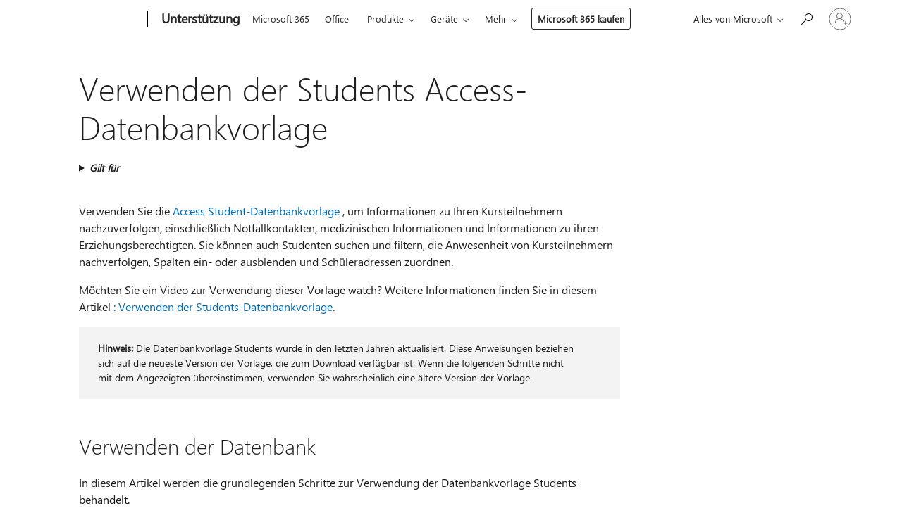

--- FILE ---
content_type: text/html; charset=utf-8
request_url: https://login.microsoftonline.com/common/oauth2/v2.0/authorize?client_id=ee272b19-4411-433f-8f28-5c13cb6fd407&redirect_uri=https%3A%2F%2Fsupport.microsoft.com%2Fsignin-oidc&response_type=code%20id_token&scope=openid%20profile%20offline_access&response_mode=form_post&nonce=639043650440173964.MTQ0MjA1ZmYtMTFiNy00NGQ2LWEwNTYtOThkMDAxODYwY2Q5MTQzZWNkYTQtNWUwNS00ZTE4LTg1ODAtY2ZmN2ZlNjUwYjg3&prompt=none&nopa=2&state=CfDJ8MF9taR5d3RHoynoKQkxN0CHwb6_J4AnCUG0cvTggWGBTYWdQ5v_JPSI_7rTjL2ob-iiE9tZ57V9klas3ijgfksCJYeyk141TLfi9BTgxQ6ABankEwPgBI4aVzXD2twJ8px2xjTGxTNKt8YVu2WgyKl4vObPJg6xG36k7mn9K0QJK2StXDOaDVQqOnArDkAdJGE6GWuXBzOzDh2IBt5cPzhLC1N81g1OBYDlZQsi8o8LjxVBArGPYgwfa4pi8kQ9XkZyh3apF2lr5L-WcrmUDdyklCDGTHU2-ntDAsV0ER2tvdq1SH2ygC9-NhxZTwk-G0XUyy1JSOh2bfbo36WuXgBv72dqwiPz_kjODJZwQAQn&x-client-SKU=ID_NET6_0&x-client-ver=8.12.1.0&sso_reload=true
body_size: 9628
content:


<!-- Copyright (C) Microsoft Corporation. All rights reserved. -->
<!DOCTYPE html>
<html>
<head>
    <title>Redirecting</title>
    <meta http-equiv="Content-Type" content="text/html; charset=UTF-8">
    <meta http-equiv="X-UA-Compatible" content="IE=edge">
    <meta name="viewport" content="width=device-width, initial-scale=1.0, maximum-scale=2.0, user-scalable=yes">
    <meta http-equiv="Pragma" content="no-cache">
    <meta http-equiv="Expires" content="-1">
    <meta name="PageID" content="FetchSessions" />
    <meta name="SiteID" content="" />
    <meta name="ReqLC" content="1033" />
    <meta name="LocLC" content="en-US" />

    
<meta name="robots" content="none" />

<script type="text/javascript" nonce='GGx_lMV8WV2o090rlDTgLg'>//<![CDATA[
$Config={"urlGetCredentialType":"https://login.microsoftonline.com/common/GetCredentialType?mkt=en-US","urlGoToAADError":"https://login.live.com/oauth20_authorize.srf?client_id=ee272b19-4411-433f-8f28-5c13cb6fd407\u0026scope=openid+profile+offline_access\u0026redirect_uri=https%3a%2f%2fsupport.microsoft.com%2fsignin-oidc\u0026response_type=code+id_token\u0026state=[base64]\u0026response_mode=form_post\u0026nonce=639043650440173964.MTQ0MjA1ZmYtMTFiNy00NGQ2LWEwNTYtOThkMDAxODYwY2Q5MTQzZWNkYTQtNWUwNS00ZTE4LTg1ODAtY2ZmN2ZlNjUwYjg3\u0026prompt=none\u0026x-client-SKU=ID_NET6_0\u0026x-client-Ver=8.12.1.0\u0026uaid=ae965e6a73904db7b5c26c2f56f104ca\u0026msproxy=1\u0026issuer=mso\u0026tenant=common\u0026ui_locales=en-US\u0026epctrc=DQnYuf3l0gTE3gual7joJo87mA4wwugQ02aIC4XQHpI%3d6%3a1%3aCANARY%3a1soJLc3kx2C%2bvA4LYR0gAeQspsC0ItXT8VRhoqwZ6dg%3d\u0026epct=[base64]\u0026jshs=0\u0026nopa=2","urlAppError":"https://support.microsoft.com/signin-oidc","oAppRedirectErrorPostParams":{"error":"interaction_required","error_description":"Session information is not sufficient for single-sign-on.","state":"[base64]"},"iMaxStackForKnockoutAsyncComponents":10000,"fShowButtons":true,"urlCdn":"https://aadcdn.msftauth.net/shared/1.0/","urlDefaultFavicon":"https://aadcdn.msftauth.net/shared/1.0/content/images/favicon_a_eupayfgghqiai7k9sol6lg2.ico","urlPost":"/common/login","iPawnIcon":0,"sPOST_Username":"","fEnableNumberMatching":true,"sFT":"[base64]","sFTName":"flowToken","sCtx":"[base64]","fEnableOneDSClientTelemetry":true,"dynamicTenantBranding":null,"staticTenantBranding":null,"oAppCobranding":{},"iBackgroundImage":4,"arrSessions":[],"urlMsaStaticMeControl":"https://login.live.com/Me.htm?v=3","urlReportStaticMeControlTelemetry":"https://login.microsoftonline.com/common/instrumentation/reportstaticmecontroltelemetry","fApplicationInsightsEnabled":false,"iApplicationInsightsEnabledPercentage":0,"urlSetDebugMode":"https://login.microsoftonline.com/common/debugmode","fEnableCssAnimation":true,"fDisableAnimationIfAnimationEndUnsupported":true,"fSsoFeasible":true,"fAllowGrayOutLightBox":true,"fProvideV2SsoImprovements":true,"fUseMsaSessionState":true,"fIsRemoteNGCSupported":true,"urlLogin":"https://login.microsoftonline.com/common/reprocess?ctx=[base64]","urlDssoStatus":"https://login.microsoftonline.com/common/instrumentation/dssostatus","iSessionPullType":3,"fUseSameSite":true,"iAllowedIdentities":2,"isGlobalTenant":true,"uiflavor":1001,"fShouldPlatformKeyBeSuppressed":true,"fLoadStringCustomizationPromises":true,"fUseAlternateTextForSwitchToCredPickerLink":true,"fOfflineAccountVisible":false,"fEnableUserStateFix":true,"fShowAccessPassPeek":true,"fUpdateSessionPollingLogic":true,"fEnableShowPickerCredObservable":true,"fFetchSessionsSkipDsso":true,"fIsCiamUserFlowUxNewLogicEnabled":true,"fUseNonMicrosoftDefaultBrandingForCiam":true,"sCompanyDisplayName":"Microsoft Services","fRemoveCustomCss":true,"fFixUICrashForApiRequestHandler":true,"fShowUpdatedKoreanPrivacyFooter":true,"fUsePostCssHotfix":true,"fFixUserFlowBranding":true,"fEnablePasskeyNullFix":true,"fEnableRefreshCookiesFix":true,"fEnableWebNativeBridgeInterstitialUx":true,"fEnableWindowParentingFix":true,"fEnableNativeBridgeErrors":true,"urlAcmaServerPath":"https://login.microsoftonline.com","sTenantId":"common","sMkt":"en-US","fIsDesktop":true,"fUpdateConfigInit":true,"fLogDisallowedCssProperties":true,"fDisallowExternalFonts":true,"scid":1013,"hpgact":1800,"hpgid":7,"apiCanary":"[base64]","canary":"DQnYuf3l0gTE3gual7joJo87mA4wwugQ02aIC4XQHpI=6:1:CANARY:1soJLc3kx2C+vA4LYR0gAeQspsC0ItXT8VRhoqwZ6dg=","sCanaryTokenName":"canary","fSkipRenderingNewCanaryToken":false,"fEnableNewCsrfProtection":true,"correlationId":"ae965e6a-7390-4db7-b5c2-6c2f56f104ca","sessionId":"c78bac7b-3d57-42d2-8d66-17d63db75100","sRingId":"R5","locale":{"mkt":"en-US","lcid":1033},"slMaxRetry":2,"slReportFailure":true,"strings":{"desktopsso":{"authenticatingmessage":"Trying to sign you in"}},"enums":{"ClientMetricsModes":{"None":0,"SubmitOnPost":1,"SubmitOnRedirect":2,"InstrumentPlt":4}},"urls":{"instr":{"pageload":"https://login.microsoftonline.com/common/instrumentation/reportpageload","dssostatus":"https://login.microsoftonline.com/common/instrumentation/dssostatus"}},"browser":{"ltr":1,"Chrome":1,"_Mac":1,"_M131":1,"_D0":1,"Full":1,"RE_WebKit":1,"b":{"name":"Chrome","major":131,"minor":0},"os":{"name":"OSX","version":"10.15.7"},"V":"131.0"},"watson":{"url":"/common/handlers/watson","bundle":"https://aadcdn.msftauth.net/ests/2.1/content/cdnbundles/watson.min_q5ptmu8aniymd4ftuqdkda2.js","sbundle":"https://aadcdn.msftauth.net/ests/2.1/content/cdnbundles/watsonsupportwithjquery.3.5.min_dc940oomzau4rsu8qesnvg2.js","fbundle":"https://aadcdn.msftauth.net/ests/2.1/content/cdnbundles/frameworksupport.min_oadrnc13magb009k4d20lg2.js","resetErrorPeriod":5,"maxCorsErrors":-1,"maxInjectErrors":5,"maxErrors":10,"maxTotalErrors":3,"expSrcs":["https://login.microsoftonline.com","https://aadcdn.msauth.net/","https://aadcdn.msftauth.net/",".login.microsoftonline.com"],"envErrorRedirect":true,"envErrorUrl":"/common/handlers/enverror"},"loader":{"cdnRoots":["https://aadcdn.msauth.net/","https://aadcdn.msftauth.net/"],"logByThrowing":true},"serverDetails":{"slc":"ProdSlices","dc":"WUS3","ri":"PH3XXXX","ver":{"v":[2,1,23173,3]},"rt":"2026-01-18T20:30:44","et":11},"clientEvents":{"enabled":true,"telemetryEnabled":true,"useOneDSEventApi":true,"flush":60000,"autoPost":true,"autoPostDelay":1000,"minEvents":1,"maxEvents":1,"pltDelay":500,"appInsightsConfig":{"instrumentationKey":"69adc3c768bd4dc08c19416121249fcc-66f1668a-797b-4249-95e3-6c6651768c28-7293","webAnalyticsConfiguration":{"autoCapture":{"jsError":true}}},"defaultEventName":"IDUX_ESTSClientTelemetryEvent_WebWatson","serviceID":3,"endpointUrl":""},"fApplyAsciiRegexOnInput":true,"country":"US","fBreakBrandingSigninString":true,"bsso":{"states":{"START":"start","INPROGRESS":"in-progress","END":"end","END_SSO":"end-sso","END_USERS":"end-users"},"nonce":"AwABEgEAAAADAOz_BQD0_yJo2s1X3_w8CfBhKXZufny7ud81U9C9mbvmfmO2zaNfYSQAvAObvoSr9Dp6cY0WtK3MxpGr36uI1Ho0dlWuFSkgAA","overallTimeoutMs":4000,"telemetry":{"type":"ChromeSsoTelemetry","nonce":"AwABDwEAAAADAOz_BQD0_zfeFk_mOG1wEYqzuLgznvuXddIWM91qTGVPUibwn1YWtJKZ3JeL9MFJA0_1ETSfpxdOQ0VpR5r2t_wX7KLwSYqx2DzgR7CXCmYwZ3B_74QFIAA","reportStates":[]},"redirectEndStates":["end"],"cookieNames":{"aadSso":"AADSSO","winSso":"ESTSSSO","ssoTiles":"ESTSSSOTILES","ssoPulled":"SSOCOOKIEPULLED","userList":"ESTSUSERLIST"},"type":"chrome","reason":"Pull suppressed because it was already attempted and the current URL was reloaded."},"urlNoCookies":"https://login.microsoftonline.com/cookiesdisabled","fTrimChromeBssoUrl":true,"inlineMode":5,"fShowCopyDebugDetailsLink":true,"fTenantBrandingCdnAddEventHandlers":true,"fAddTryCatchForIFrameRedirects":true};
//]]></script> 
<script type="text/javascript" nonce='GGx_lMV8WV2o090rlDTgLg'>//<![CDATA[
!function(){var e=window,r=e.$Debug=e.$Debug||{},t=e.$Config||{};if(!r.appendLog){var n=[],o=0;r.appendLog=function(e){var r=t.maxDebugLog||25,i=(new Date).toUTCString()+":"+e;n.push(o+":"+i),n.length>r&&n.shift(),o++},r.getLogs=function(){return n}}}(),function(){function e(e,r){function t(i){var a=e[i];if(i<n-1){return void(o.r[a]?t(i+1):o.when(a,function(){t(i+1)}))}r(a)}var n=e.length;t(0)}function r(e,r,i){function a(){var e=!!s.method,o=e?s.method:i[0],a=s.extraArgs||[],u=n.$WebWatson;try{
var c=t(i,!e);if(a&&a.length>0){for(var d=a.length,l=0;l<d;l++){c.push(a[l])}}o.apply(r,c)}catch(e){return void(u&&u.submitFromException&&u.submitFromException(e))}}var s=o.r&&o.r[e];return r=r||this,s&&(s.skipTimeout?a():n.setTimeout(a,0)),s}function t(e,r){return Array.prototype.slice.call(e,r?1:0)}var n=window;n.$Do||(n.$Do={"q":[],"r":[],"removeItems":[],"lock":0,"o":[]});var o=n.$Do;o.when=function(t,n){function i(e){r(e,a,s)||o.q.push({"id":e,"c":a,"a":s})}var a=0,s=[],u=1;"function"==typeof n||(a=n,
u=2);for(var c=u;c<arguments.length;c++){s.push(arguments[c])}t instanceof Array?e(t,i):i(t)},o.register=function(e,t,n){if(!o.r[e]){o.o.push(e);var i={};if(t&&(i.method=t),n&&(i.skipTimeout=n),arguments&&arguments.length>3){i.extraArgs=[];for(var a=3;a<arguments.length;a++){i.extraArgs.push(arguments[a])}}o.r[e]=i,o.lock++;try{for(var s=0;s<o.q.length;s++){var u=o.q[s];u.id==e&&r(e,u.c,u.a)&&o.removeItems.push(u)}}catch(e){throw e}finally{if(0===--o.lock){for(var c=0;c<o.removeItems.length;c++){
for(var d=o.removeItems[c],l=0;l<o.q.length;l++){if(o.q[l]===d){o.q.splice(l,1);break}}}o.removeItems=[]}}}},o.unregister=function(e){o.r[e]&&delete o.r[e]}}(),function(e,r){function t(){if(!a){if(!r.body){return void setTimeout(t)}a=!0,e.$Do.register("doc.ready",0,!0)}}function n(){if(!s){if(!r.body){return void setTimeout(n)}t(),s=!0,e.$Do.register("doc.load",0,!0),i()}}function o(e){(r.addEventListener||"load"===e.type||"complete"===r.readyState)&&t()}function i(){
r.addEventListener?(r.removeEventListener("DOMContentLoaded",o,!1),e.removeEventListener("load",n,!1)):r.attachEvent&&(r.detachEvent("onreadystatechange",o),e.detachEvent("onload",n))}var a=!1,s=!1;if("complete"===r.readyState){return void setTimeout(n)}!function(){r.addEventListener?(r.addEventListener("DOMContentLoaded",o,!1),e.addEventListener("load",n,!1)):r.attachEvent&&(r.attachEvent("onreadystatechange",o),e.attachEvent("onload",n))}()}(window,document),function(){function e(){
return f.$Config||f.ServerData||{}}function r(e,r){var t=f.$Debug;t&&t.appendLog&&(r&&(e+=" '"+(r.src||r.href||"")+"'",e+=", id:"+(r.id||""),e+=", async:"+(r.async||""),e+=", defer:"+(r.defer||"")),t.appendLog(e))}function t(){var e=f.$B;if(void 0===d){if(e){d=e.IE}else{var r=f.navigator.userAgent;d=-1!==r.indexOf("MSIE ")||-1!==r.indexOf("Trident/")}}return d}function n(){var e=f.$B;if(void 0===l){if(e){l=e.RE_Edge}else{var r=f.navigator.userAgent;l=-1!==r.indexOf("Edge")}}return l}function o(e){
var r=e.indexOf("?"),t=r>-1?r:e.length,n=e.lastIndexOf(".",t);return e.substring(n,n+v.length).toLowerCase()===v}function i(){var r=e();return(r.loader||{}).slReportFailure||r.slReportFailure||!1}function a(){return(e().loader||{}).redirectToErrorPageOnLoadFailure||!1}function s(){return(e().loader||{}).logByThrowing||!1}function u(e){if(!t()&&!n()){return!1}var r=e.src||e.href||"";if(!r){return!0}if(o(r)){var i,a,s;try{i=e.sheet,a=i&&i.cssRules,s=!1}catch(e){s=!0}if(i&&!a&&s){return!0}
if(i&&a&&0===a.length){return!0}}return!1}function c(){function t(e){g.getElementsByTagName("head")[0].appendChild(e)}function n(e,r,t,n){var u=null;return u=o(e)?i(e):"script"===n.toLowerCase()?a(e):s(e,n),r&&(u.id=r),"function"==typeof u.setAttribute&&(u.setAttribute("crossorigin","anonymous"),t&&"string"==typeof t&&u.setAttribute("integrity",t)),u}function i(e){var r=g.createElement("link");return r.rel="stylesheet",r.type="text/css",r.href=e,r}function a(e){
var r=g.createElement("script"),t=g.querySelector("script[nonce]");if(r.type="text/javascript",r.src=e,r.defer=!1,r.async=!1,t){var n=t.nonce||t.getAttribute("nonce");r.setAttribute("nonce",n)}return r}function s(e,r){var t=g.createElement(r);return t.src=e,t}function d(e,r){if(e&&e.length>0&&r){for(var t=0;t<e.length;t++){if(-1!==r.indexOf(e[t])){return!0}}}return!1}function l(r){if(e().fTenantBrandingCdnAddEventHandlers){var t=d(E,r)?E:b;if(!(t&&t.length>1)){return r}for(var n=0;n<t.length;n++){
if(-1!==r.indexOf(t[n])){var o=t[n+1<t.length?n+1:0],i=r.substring(t[n].length);return"https://"!==t[n].substring(0,"https://".length)&&(o="https://"+o,i=i.substring("https://".length)),o+i}}return r}if(!(b&&b.length>1)){return r}for(var a=0;a<b.length;a++){if(0===r.indexOf(b[a])){return b[a+1<b.length?a+1:0]+r.substring(b[a].length)}}return r}function f(e,t,n,o){if(r("[$Loader]: "+(L.failMessage||"Failed"),o),w[e].retry<y){return w[e].retry++,h(e,t,n),void c._ReportFailure(w[e].retry,w[e].srcPath)}n&&n()}
function v(e,t,n,o){if(u(o)){return f(e,t,n,o)}r("[$Loader]: "+(L.successMessage||"Loaded"),o),h(e+1,t,n);var i=w[e].onSuccess;"function"==typeof i&&i(w[e].srcPath)}function h(e,o,i){if(e<w.length){var a=w[e];if(!a||!a.srcPath){return void h(e+1,o,i)}a.retry>0&&(a.srcPath=l(a.srcPath),a.origId||(a.origId=a.id),a.id=a.origId+"_Retry_"+a.retry);var s=n(a.srcPath,a.id,a.integrity,a.tagName);s.onload=function(){v(e,o,i,s)},s.onerror=function(){f(e,o,i,s)},s.onreadystatechange=function(){
"loaded"===s.readyState?setTimeout(function(){v(e,o,i,s)},500):"complete"===s.readyState&&v(e,o,i,s)},t(s),r("[$Loader]: Loading '"+(a.srcPath||"")+"', id:"+(a.id||""))}else{o&&o()}}var p=e(),y=p.slMaxRetry||2,m=p.loader||{},b=m.cdnRoots||[],E=m.tenantBrandingCdnRoots||[],L=this,w=[];L.retryOnError=!0,L.successMessage="Loaded",L.failMessage="Error",L.Add=function(e,r,t,n,o,i){e&&w.push({"srcPath":e,"id":r,"retry":n||0,"integrity":t,"tagName":o||"script","onSuccess":i})},L.AddForReload=function(e,r){
var t=e.src||e.href||"";L.Add(t,"AddForReload",e.integrity,1,e.tagName,r)},L.AddIf=function(e,r,t){e&&L.Add(r,t)},L.Load=function(e,r){h(0,e,r)}}var d,l,f=window,g=f.document,v=".css";c.On=function(e,r,t){if(!e){throw"The target element must be provided and cannot be null."}r?c.OnError(e,t):c.OnSuccess(e,t)},c.OnSuccess=function(e,t){if(!e){throw"The target element must be provided and cannot be null."}if(u(e)){return c.OnError(e,t)}var n=e.src||e.href||"",o=i(),s=a();r("[$Loader]: Loaded",e);var d=new c
;d.failMessage="Reload Failed",d.successMessage="Reload Success",d.Load(null,function(){if(o){throw"Unexpected state. ResourceLoader.Load() failed despite initial load success. ['"+n+"']"}s&&(document.location.href="/error.aspx?err=504")})},c.OnError=function(e,t){var n=e.src||e.href||"",o=i(),s=a();if(!e){throw"The target element must be provided and cannot be null."}r("[$Loader]: Failed",e);var u=new c;u.failMessage="Reload Failed",u.successMessage="Reload Success",u.AddForReload(e,t),
u.Load(null,function(){if(o){throw"Failed to load external resource ['"+n+"']"}s&&(document.location.href="/error.aspx?err=504")}),c._ReportFailure(0,n)},c._ReportFailure=function(e,r){if(s()&&!t()){throw"[Retry "+e+"] Failed to load external resource ['"+r+"'], reloading from fallback CDN endpoint"}},f.$Loader=c}(),function(){function e(){if(!E){var e=new h.$Loader;e.AddIf(!h.jQuery,y.sbundle,"WebWatson_DemandSupport"),y.sbundle=null,delete y.sbundle,e.AddIf(!h.$Api,y.fbundle,"WebWatson_DemandFramework"),
y.fbundle=null,delete y.fbundle,e.Add(y.bundle,"WebWatson_DemandLoaded"),e.Load(r,t),E=!0}}function r(){if(h.$WebWatson){if(h.$WebWatson.isProxy){return void t()}m.when("$WebWatson.full",function(){for(;b.length>0;){var e=b.shift();e&&h.$WebWatson[e.cmdName].apply(h.$WebWatson,e.args)}})}}function t(){if(!h.$WebWatson||h.$WebWatson.isProxy){if(!L&&JSON){try{var e=new XMLHttpRequest;e.open("POST",y.url),e.setRequestHeader("Accept","application/json"),
e.setRequestHeader("Content-Type","application/json; charset=UTF-8"),e.setRequestHeader("canary",p.apiCanary),e.setRequestHeader("client-request-id",p.correlationId),e.setRequestHeader("hpgid",p.hpgid||0),e.setRequestHeader("hpgact",p.hpgact||0);for(var r=-1,t=0;t<b.length;t++){if("submit"===b[t].cmdName){r=t;break}}var o=b[r]?b[r].args||[]:[],i={"sr":y.sr,"ec":"Failed to load external resource [Core Watson files]","wec":55,"idx":1,"pn":p.pgid||"","sc":p.scid||0,"hpg":p.hpgid||0,
"msg":"Failed to load external resource [Core Watson files]","url":o[1]||"","ln":0,"ad":0,"an":!1,"cs":"","sd":p.serverDetails,"ls":null,"diag":v(y)};e.send(JSON.stringify(i))}catch(e){}L=!0}y.loadErrorUrl&&window.location.assign(y.loadErrorUrl)}n()}function n(){b=[],h.$WebWatson=null}function o(r){return function(){var t=arguments;b.push({"cmdName":r,"args":t}),e()}}function i(){var e=["foundException","resetException","submit"],r=this;r.isProxy=!0;for(var t=e.length,n=0;n<t;n++){var i=e[n];i&&(r[i]=o(i))}
}function a(e,r,t,n,o,i,a){var s=h.event;return i||(i=l(o||s,a?a+2:2)),h.$Debug&&h.$Debug.appendLog&&h.$Debug.appendLog("[WebWatson]:"+(e||"")+" in "+(r||"")+" @ "+(t||"??")),$.submit(e,r,t,n,o||s,i,a)}function s(e,r){return{"signature":e,"args":r,"toString":function(){return this.signature}}}function u(e){for(var r=[],t=e.split("\n"),n=0;n<t.length;n++){r.push(s(t[n],[]))}return r}function c(e){for(var r=[],t=e.split("\n"),n=0;n<t.length;n++){var o=s(t[n],[]);t[n+1]&&(o.signature+="@"+t[n+1],n++),r.push(o)
}return r}function d(e){if(!e){return null}try{if(e.stack){return u(e.stack)}if(e.error){if(e.error.stack){return u(e.error.stack)}}else if(window.opera&&e.message){return c(e.message)}}catch(e){}return null}function l(e,r){var t=[];try{for(var n=arguments.callee;r>0;){n=n?n.caller:n,r--}for(var o=0;n&&o<w;){var i="InvalidMethod()";try{i=n.toString()}catch(e){}var a=[],u=n.args||n.arguments;if(u){for(var c=0;c<u.length;c++){a[c]=u[c]}}t.push(s(i,a)),n=n.caller,o++}}catch(e){t.push(s(e.toString(),[]))}
var l=d(e);return l&&(t.push(s("--- Error Event Stack -----------------",[])),t=t.concat(l)),t}function f(e){if(e){try{var r=/function (.{1,})\(/,t=r.exec(e.constructor.toString());return t&&t.length>1?t[1]:""}catch(e){}}return""}function g(e){if(e){try{if("string"!=typeof e&&JSON&&JSON.stringify){var r=f(e),t=JSON.stringify(e);return t&&"{}"!==t||(e.error&&(e=e.error,r=f(e)),(t=JSON.stringify(e))&&"{}"!==t||(t=e.toString())),r+":"+t}}catch(e){}}return""+(e||"")}function v(e){var r=[];try{
if(jQuery?(r.push("jQuery v:"+jQuery().jquery),jQuery.easing?r.push("jQuery.easing:"+JSON.stringify(jQuery.easing)):r.push("jQuery.easing is not defined")):r.push("jQuery is not defined"),e&&e.expectedVersion&&r.push("Expected jQuery v:"+e.expectedVersion),m){var t,n="";for(t=0;t<m.o.length;t++){n+=m.o[t]+";"}for(r.push("$Do.o["+n+"]"),n="",t=0;t<m.q.length;t++){n+=m.q[t].id+";"}r.push("$Do.q["+n+"]")}if(h.$Debug&&h.$Debug.getLogs){var o=h.$Debug.getLogs();o&&o.length>0&&(r=r.concat(o))}if(b){
for(var i=0;i<b.length;i++){var a=b[i];if(a&&"submit"===a.cmdName){try{if(JSON&&JSON.stringify){var s=JSON.stringify(a);s&&r.push(s)}}catch(e){r.push(g(e))}}}}}catch(e){r.push(g(e))}return r}var h=window,p=h.$Config||{},y=p.watson,m=h.$Do;if(!h.$WebWatson&&y){var b=[],E=!1,L=!1,w=10,$=h.$WebWatson=new i;$.CB={},$._orgErrorHandler=h.onerror,h.onerror=a,$.errorHooked=!0,m.when("jQuery.version",function(e){y.expectedVersion=e}),m.register("$WebWatson")}}(),function(){function e(e,r){
for(var t=r.split("."),n=t.length,o=0;o<n&&null!==e&&void 0!==e;){e=e[t[o++]]}return e}function r(r){var t=null;return null===u&&(u=e(i,"Constants")),null!==u&&r&&(t=e(u,r)),null===t||void 0===t?"":t.toString()}function t(t){var n=null;return null===a&&(a=e(i,"$Config.strings")),null!==a&&t&&(n=e(a,t.toLowerCase())),null!==n&&void 0!==n||(n=r(t)),null===n||void 0===n?"":n.toString()}function n(e,r){var n=null;return e&&r&&r[e]&&(n=t("errors."+r[e])),n||(n=t("errors."+e)),n||(n=t("errors."+c)),n||(n=t(c)),n}
function o(t){var n=null;return null===s&&(s=e(i,"$Config.urls")),null!==s&&t&&(n=e(s,t.toLowerCase())),null!==n&&void 0!==n||(n=r(t)),null===n||void 0===n?"":n.toString()}var i=window,a=null,s=null,u=null,c="GENERIC_ERROR";i.GetString=t,i.GetErrorString=n,i.GetUrl=o}(),function(){var e=window,r=e.$Config||{};e.$B=r.browser||{}}(),function(){function e(e,r,t){e&&e.addEventListener?e.addEventListener(r,t):e&&e.attachEvent&&e.attachEvent("on"+r,t)}function r(r,t){e(document.getElementById(r),"click",t)}
function t(r,t){var n=document.getElementsByName(r);n&&n.length>0&&e(n[0],"click",t)}var n=window;n.AddListener=e,n.ClickEventListenerById=r,n.ClickEventListenerByName=t}();
//]]></script> 
<script type="text/javascript" nonce='GGx_lMV8WV2o090rlDTgLg'>//<![CDATA[
!function(t,e){!function(){var n=e.getElementsByTagName("head")[0];n&&n.addEventListener&&(n.addEventListener("error",function(e){null!==e.target&&"cdn"===e.target.getAttribute("data-loader")&&t.$Loader.OnError(e.target)},!0),n.addEventListener("load",function(e){null!==e.target&&"cdn"===e.target.getAttribute("data-loader")&&t.$Loader.OnSuccess(e.target)},!0))}()}(window,document);
//]]></script>
    <script type="text/javascript" nonce='GGx_lMV8WV2o090rlDTgLg'>
        ServerData = $Config;
    </script>

    <script data-loader="cdn" crossorigin="anonymous" src="https://aadcdn.msftauth.net/shared/1.0/content/js/FetchSessions_Core_Zrgqf3NDZY6QoRSGjvZAAQ2.js" integrity='sha384-ZiCm7FNkvHCzGABuQsNqI+NbQpuukT8O8DH+5NRo+GBSrdhUPzoMJLcFvVj8ky+R' nonce='GGx_lMV8WV2o090rlDTgLg'></script>

</head>
<body data-bind="defineGlobals: ServerData" style="display: none">
</body>
</html>

--- FILE ---
content_type: application/javascript
request_url: https://support.microsoft.com/js/PromotionBanner.Main.min.js?v=drh4VFj5IWZlKtN-ZmDGtnjlTDYAuCIJFo_GMgaIOYI
body_size: 1086
content:
!function(){"use strict";var n;!function(n){n.PromotionBanner=".PromotionBanner",n.TopPageBanner=".TopPageBanner",n.AboveUhfBanner=".AboveUhfBanner",n.RailBanner=".RailBanner",n.NpsRailBanner=".NpsRailBanner",n.RailSecondaryCtaBanner=".RailSecondaryCtaBanner",n.CopilotRailBanner=".CopilotRailBanner"}(n||(n={}));var e=[{dismissSelector:null,clickSelector:"#ucsTopBannerButtonLink",element:n.PromotionBanner},{dismissSelector:"#top-banner-dismiss-button",clickSelector:"#ucsTopBannerButtonLink",element:n.TopPageBanner},{dismissSelector:"#uhf-banner-close",clickSelector:"#upgradeUhfBannerButton",element:n.AboveUhfBanner},{dismissSelector:"#rail-banner-dismiss-button",clickSelector:"#rail-banner-button",element:n.RailBanner},{dismissSelector:"#nps-rail-close",clickSelector:"#nps-rail-link",element:n.NpsRailBanner},{dismissSelector:"#rail-banner-dismiss-button",clickSelector:"#rail-banner-button, #rail-banner-button-secondary",element:n.RailSecondaryCtaBanner},{dismissSelector:"#rail-banner-dismiss-button",clickSelector:"#rail-banner-button, #rail-banner-button-secondary, #rail-banner-button-tertiary",element:n.CopilotRailBanner}],t=function(){return t=Object.assign||function(n){for(var e,t=1,r=arguments.length;t<r;t++)for(var a in e=arguments[t])Object.prototype.hasOwnProperty.call(e,a)&&(n[a]=e[a]);return n},t.apply(this,arguments)},r=function(){return r=Object.assign||function(n){for(var e,t=1,r=arguments.length;t<r;t++)for(var a in e=arguments[t])Object.prototype.hasOwnProperty.call(e,a)&&(n[a]=e[a]);return n},r.apply(this,arguments)},a=function(){return a=Object.assign||function(n){for(var e,t=1,r=arguments.length;t<r;t++)for(var a in e=arguments[t])Object.prototype.hasOwnProperty.call(e,a)&&(n[a]=e[a]);return n},a.apply(this,arguments)},o=function(n){return n?n.replace("|"," "):""},i=function(){var n,i,l={},c=function(n){var e=document.querySelector(n.element);if(!e)return"continue";for(var i=function(n,e){var t=n.dataset.biArea||e,r=n.dataset.biCampaignid||"",a=n.dataset.biId||e,i=n.dataset.biScn||e,l=[o(n.dataset.biTitle),o(n.dataset.biSubtext),o(n.dataset.biButton)].join("|");return n.dataset.biLink&&(l+="|".concat(o(n.dataset.biLink))),{content:{areaName:t,campaignId:r,containerName:"growth_placement",contentId:a,scn:i,contentName:l}}}(e,n.element),c=document.querySelectorAll(n.clickSelector),s=function(n){var e=c[n];e.addEventListener("click",(function(n){!function(n,e){var r,a,o,i=window.analytics;if(n){var l=t(t({},e.content),{slot:null!==(r=n.dataset.biSlot)&&void 0!==r?r:""});if(i){var c={behavior:null===(a=window.oneDS)||void 0===a?void 0:a.Behavior.UNDEFINED,actionType:"CL",targetUri:null!==(o=n.getAttribute("href"))&&void 0!==o?o:"href not found",content:l};i.capturePageAction(n,c,null)}}}(e,i)}))},u=0;u<c.length;u++)s(u);var d=document.querySelectorAll(n.dismissSelector),f=function(n){var e=d[n];e.addEventListener("click",(function(n){var t=i.content.contentId;l[t]=function(n,e,t,r){if(n){var o=window.analytics;if(!r[t]){if(r[t]=!0,o){var i="".concat(t,"-dismiss"),l=a(a({},e.content),{contentId:i}),c={actionType:"CL",behavior:window.oneDS.Behavior.HIDE,content:l};o.capturePageAction(n,c,null)}return!0}return!0}}(e,i,t,l)}))};for(u=0;u<d.length;u++)f(u);!function(n){var e=window.analytics;e&&e.captureContentUpdate(r(r({},n),{behavior:window.oneDS.Behavior.IMPRESSION}),null)}(i)};try{for(var s=function(n){var e="function"==typeof Symbol&&Symbol.iterator,t=e&&n[e],r=0;if(t)return t.call(n);if(n&&"number"==typeof n.length)return{next:function(){return n&&r>=n.length&&(n=void 0),{value:n&&n[r++],done:!n}}};throw new TypeError(e?"Object is not iterable.":"Symbol.iterator is not defined.")}(e),u=s.next();!u.done;u=s.next())c(u.value)}catch(e){n={error:e}}finally{try{u&&!u.done&&(i=s.return)&&i.call(s)}finally{if(n)throw n.error}}};window.initPromotionLogger=function(){i()}}();
//# sourceMappingURL=PromotionBanner.Main.min.js.map